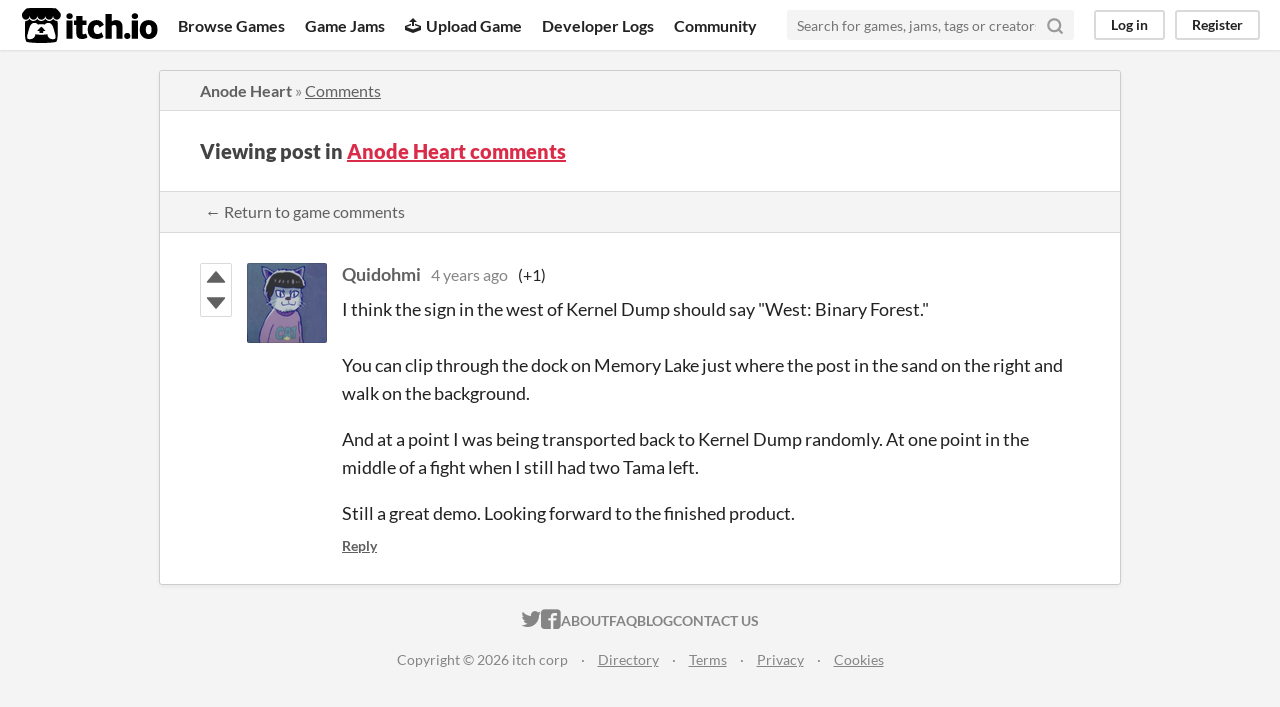

--- FILE ---
content_type: text/html
request_url: https://itch.io/post/3289710
body_size: 3364
content:
<!DOCTYPE HTML><html lang="en"><head><meta charset="UTF-8"/><META name="GENERATOR" content="IBM HomePage Builder 2001 V5.0.0 for Windows"><meta name="msvalidate.01" content="3BB4D18369B9C21326AF7A99FCCC5A09" /><meta property="fb:app_id" content="537395183072744" /><title>Post by Quidohmi in Anode Heart comments - itch.io</title><meta name="csrf_token" value="WyJXVEpLIiwxNzY5MDI1NDAxLCI2TG1DSVlWVXJ3SFJCRWMiXQ==.qOZft02Fw5jk4nVYMvDDEMSDwGo=" /><meta content="Post by Quidohmi in Anode Heart comments" property="og:title"/><meta content="itch.io" property="og:site_name"/><meta content="4503599627724030" property="twitter:account_id"/><link rel="canonical" href="https://stoch.itch.io/anode-heart/comments"/><link rel="manifest" href="/static/manifest.json"/><meta content="I think the sign in the west of Kernel Dump should say &quot;West: Binary Forest.&quot; You can clip through the dock on Memory Lake just where the post in the sand on the right and walk on the background. And" property="og:description"/><meta content="I think the sign in the west of Kernel Dump should say &quot;West: Binary Forest.&quot; You can clip through the dock on Memory Lake just where the post in the sand on the right and walk on the background. And" name="description"/><meta content="width=device-width, initial-scale=1" name="viewport"/><meta content="#FA5C5C" name="theme-color"/><link rel="stylesheet" href="https://static.itch.io/main.css?1768785863"/><script type="text/javascript">if (!window.location.hostname.match(/localhost/)) {      window.dataLayer = window.dataLayer || [];
      function gtag(){dataLayer.push(arguments);}
      gtag('js', new Date());
      gtag('config', "G-36R7NPBMLS", {});
      (function(d, t, s, m) {
        s = d.createElement(t);
        s.src = "https:\/\/www.googletagmanager.com\/gtag\/js?id=G-36R7NPBMLS";
        s.async = 1;
        m = d.getElementsByTagName(t)[0];
        m.parentNode.insertBefore(s, m);
      })(document, "script");
      }</script><script type="text/javascript">window.itchio_translations_url = 'https://static.itch.io/translations';</script><script src="https://static.itch.io/lib.min.js?1768785863" type="text/javascript"></script><script src="https://static.itch.io/bundle.min.js?1768785863" type="text/javascript"></script><script id="lib_react_src" data-src="https://static.itch.io/react.min.js?1768785863"></script><script src="https://static.itch.io/community.min.js?1768785863" type="text/javascript"></script><script type="text/javascript">I.current_user = null;</script></head><body data-host="itch.io" data-page_name="community.post" class="locale_en layout_widget responsive"><div id="header_7611727" class="header_widget base_widget"><a class="skip_to_main" href="#maincontent">Skip to main content</a><div class="primary_header"><h1 class="title" title="itch.io - indie game hosting marketplace"><a class="header_logo" title="itch.io - indie game hosting marketplace" href="/"><span class="visually_hidden">itch.io</span><img width="775" height="199" alt="itch.io logo &amp; title" class="full_logo" src="https://static.itch.io/images/logo-black-new.svg"/><img width="262" height="235" alt="itch.io logo" class="minimal_logo" src="https://static.itch.io/images/itchio-textless-black.svg"/></a></h1><div class="header_buttons"><a data-label="browse" href="/games" class="header_button browse_btn">Browse Games</a><a data-label="jams" href="/jams" class="header_button jams_btn">Game Jams</a><a data-label="developers" href="/developers" class="header_button developers_btn"><span aria-hidden="true" class="icon icon-upload"></span>Upload Game</a><a data-label="devlogs" href="/devlogs" class="header_button devlogs_btn">Developer Logs</a><a data-label="community.home" href="/community" class="header_button community.home_btn">Community</a></div><form class="game_search" action="/search"><input name="q" type="text" placeholder="Search for games, jams, tags or creators" class="search_input" required="required"/><button class="submit_btn" aria-label="Search"><svg role="img" fill="none" viewBox="0 0 24 24" version="1.1" aria-hidden width="18" height="18" stroke="currentColor" stroke-linejoin="round" stroke-linecap="round" class="svgicon icon_search" stroke-width="3"><circle cx="11" cy="11" r="8"></circle><line x1="21" y1="21" x2="16.65" y2="16.65"></line></svg></button></form><div id="user_panel_4320293" class="user_panel_widget base_widget"><a data-label="log_in" data-register_action="header" href="/login" class="panel_button">Log in</a><a data-label="register" data-register_action="header" href="/register" class="panel_button register_button">Register</a></div></div><div class="header_dropdown" data-target="browse"><a href="/games/store">Indie game store</a><a href="/games/free">Free games</a><a href="/games/fun">Fun games</a><a href="/games/tag-horror">Horror games</a><div class="divider"></div><a href="/tools">Game development</a><a href="/game-assets">Assets</a><a href="/comics">Comics</a><div class="divider"></div><a href="/sales">Sales</a><a href="/bundles">Bundles</a><div class="divider"></div><a href="/jobs">Jobs</a><div class="divider"></div><a href="/tags">Tags</a><a href="/game-development/engines">Game Engines</a></div></div><div class="main"><div class="inner_column"><div id="community_post_6800382" class="community_post_page page_widget base_widget"><div id="tabbed_header_3717785" class="tabbed_header_widget base_widget"><div class="header_breadcrumbs"><a href="https://stoch.itch.io/anode-heart" class="trail">Anode Heart</a> » <a href="https://stoch.itch.io/anode-heart/comments" class="">Comments</a></div><div class="stat_header_widget"><div class="text_container"><h2>Viewing post in <a href="https://stoch.itch.io/anode-heart/comments">Anode Heart comments</a></h2></div></div><div class="header_nav"><div class="header_nav_tabs"><a class="nav_btn" href="https://stoch.itch.io/anode-heart/comments">← Return to game comments</a></div></div></div><div class="padded"><div id="community_post_list_5813212" class="community_post_list_widget base_widget"><div data-post="{&quot;id&quot;:3289710,&quot;user_id&quot;:1100170}" id="post-3289710" class="community_post has_vote_column sidebar_avatar"><div id="first-post" class="post_anchor"></div><div id="last-post" class="post_anchor"></div><div class="post_grid"><div class="post_votes"><a data-register_action="community_vote" href="/login" title="Vote up" class="vote_up_btn vote_btn"><svg aria-hidden width="20" height="20" role="img" viewBox="0 0 24 24" class="svgicon icon_vote_up" version="1.1"><polygon points="2 18 12 6 22 18" /></svg></a> <a data-register_action="community_vote" href="/login" title="Vote down" class="vote_down_btn vote_btn"><svg aria-hidden width="20" height="20" role="img" viewBox="0 0 24 24" class="svgicon icon_vote_down" version="1.1"><polygon points="2 6 12 18 22 6" /></svg></a></div><a class="avatar_container" href="/profile/quidohmi"><div class="post_avatar" style="background-image: url(https://img.itch.zone/aW1nLzE5MTE2NzMucG5n/80x80%23/k3zNfA.png)"></div></a><div class="post_header"><span class="post_author"><a href="/profile/quidohmi">Quidohmi</a></span><span class="post_date" title="2021-05-11 22:51:09"><a href="/post/3289710">4 years ago</a></span><span class="vote_counts"><span class="upvotes">(+1)</span></span></div><div class="post_content"><div dir="auto" class="post_body user_formatted"><p>I think the sign in the west of Kernel Dump should say &quot;West: Binary Forest.&quot;<br><br>You can clip through the dock on Memory Lake just where the post in the sand on the right and walk on the background.<br></p><p>And at a point I was being transported back to Kernel Dump randomly. At one point in the middle of a fight when I still had two Tama left.</p><p>Still a great demo. Looking forward to the finished product.</p></div><div class="post_footer"><a data-register_action="community_reply" class="post_action reply_btn" href="/login">Reply</a></div></div></div></div><script id="vote_counts_tpl" type="text/template"><% if (up_score > 0) { %><span class="upvotes">(+{{up_score}})</span><% } %><% if (down_score > 0) { %><span class="downvotes">(-{{down_score}})</span><% } %></script></div></div><script id="lib_prism_src" data-inject="&lt;script src=&quot;https://static.itch.io/lib/prism.js?1768785863&quot; type=&quot;text/javascript&quot;&gt;&lt;/script&gt;&lt;link rel=&quot;stylesheet&quot; href=&quot;https://static.itch.io/lib/prism.css?1768785863&quot;/&gt;"></script></div></div></div><div class="footer"><div class="primary"><div class="social"><a href="https://twitter.com/itchio"><span aria-hidden="true" class="icon icon-twitter"></span><span class="screenreader_only">itch.io on Twitter</span></a><a href="https://www.facebook.com/itchiogames"><span aria-hidden="true" class="icon icon-facebook"></span><span class="screenreader_only">itch.io on Facebook</span></a></div><a href="/docs/general/about">About</a><a href="/docs/general/faq">FAQ</a><a href="/blog">Blog</a><a href="/support">Contact us</a></div><div class="secondary"><span class="copyright">Copyright © 2026 itch corp</span><span class="spacer"> · </span><a href="/directory">Directory</a><span class="spacer"> · </span><a rel="nofollow" href="/docs/legal/terms">Terms</a><span class="spacer"> · </span><a rel="nofollow" href="/docs/legal/privacy-policy">Privacy</a><span class="spacer"> · </span><a rel="nofollow" href="/docs/legal/cookie-policy">Cookies</a></div></div><script id="loading_lightbox_tpl" type="text/template"><div class="lightbox loading_lightbox" aria-live="polite"><div class="loader_outer"><div class="loader_label">Loading</div><div class="loader_bar"><div class="loader_bar_slider"></div></div></div></div></script><script type="text/javascript">new I.CommunityViewTopic('#community_post_6800382', {"report_url":"\/post\/:post_id\/report","ban_url":"\/bans\/category\/1246495"});init_Header('#header_7611727', {"autocomplete_props":{"ca_source":25,"ca_types":{"jam":4,"game":1,"browse_facet":8,"featured_tag":7},"autocomplete_url":"\/autocomplete","search_url":"\/search","i18n":{"search_placeholder":"Search for games, jams, tags or creators","search":"Search"}}});
I.setup_page();</script></body></html>